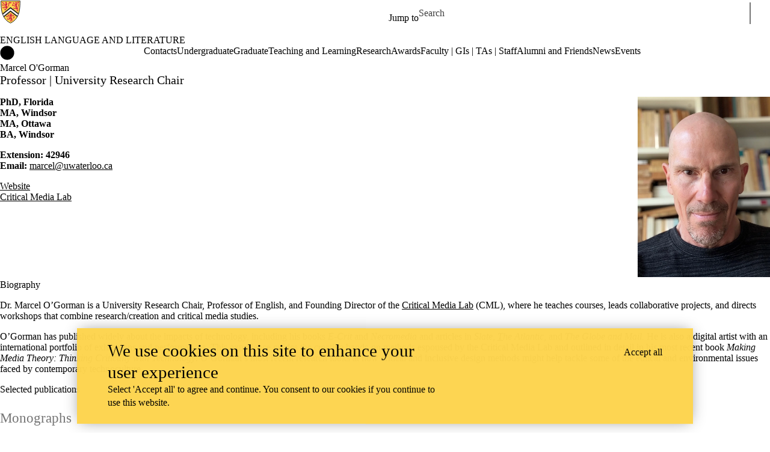

--- FILE ---
content_type: text/html; charset=UTF-8
request_url: https://uwaterloo.ca/english/profiles/marcel-ogorman
body_size: 16644
content:
<!DOCTYPE html>
<html lang="en" dir="ltr" prefix="content: http://purl.org/rss/1.0/modules/content/  dc: http://purl.org/dc/terms/  foaf: http://xmlns.com/foaf/0.1/  og: http://ogp.me/ns#  rdfs: http://www.w3.org/2000/01/rdf-schema#  schema: http://schema.org/  sioc: http://rdfs.org/sioc/ns#  sioct: http://rdfs.org/sioc/types#  skos: http://www.w3.org/2004/02/skos/core#  xsd: http://www.w3.org/2001/XMLSchema# " class="no-js">
<head>
  <meta charset="utf-8" />
<meta name="description" content="PhD, Florida MA, Windsor MA, Ottawa BA, Windsor" />
<link rel="canonical" href="https://uwaterloo.ca/english/profiles/marcel-ogorman" />
<link rel="image_src" href="https://uwaterloo.ca/english/sites/default/files/uploads/images/marcel-o-gorman2.jpeg" />
<meta property="og:url" content="https://uwaterloo.ca/english/profiles/marcel-ogorman" />
<meta property="og:title" content="Marcel O&#039;Gorman | English Language and Literature | University of Waterloo" />
<meta property="og:description" content="PhD, Florida MA, Windsor MA, Ottawa BA, Windsor" />
<meta property="og:image" content="https://uwaterloo.ca/english/sites/default/files/uploads/images/marcel-o-gorman2.jpeg" />
<meta property="og:updated_time" content="2025-08-21T11:19:40-04:00" />
<meta property="og:locale" content="en_CA" />
<meta name="twitter:card" content="summary_large_image" />
<meta name="Generator" content="Drupal 9 (https://www.drupal.org)" />
<meta name="MobileOptimized" content="width" />
<meta name="HandheldFriendly" content="true" />
<meta name="viewport" content="width=device-width, initial-scale=1.0" />
<script async src="https://www.googletagmanager.com/gtag/js?id=G-1SMD8YF9GV"></script>
<script>window.dataLayer = window.dataLayer || [];
function gtag(){dataLayer.push(arguments);}
gtag('js', new Date());
gtag('config', 'G-1SMD8YF9GV', {
  'cookie_domain': 'uwaterloo.ca',
  'cookie_path': '/english/',
  'cookie_expires': 2592000
});</script>
<link rel="icon" href="/english/profiles/uw_base_profile/themes/uw_fdsu_theme_resp/favicon.ico" />
<link rel="alternate" hreflang="en" href="https://uwaterloo.ca/english/profiles/marcel-ogorman" />
<link rel="icon" href="/english/profiles/uw_base_profile/themes/uw_fdsu_theme_resp/icon.svg" type="image/svg+xml" />
<link rel="apple-touch-icon" href="/english/profiles/uw_base_profile/themes/uw_fdsu_theme_resp/apple-touch-icon.png" />
<link rel="manifest" href="data:application/manifest+json,%7B%22icons%22%3A%5B%7B%22src%22%3A%22https%3A%5C%2F%5C%2Fuwaterloo.ca%5C%2Fenglish%5C%2Fprofiles%5C%2Fuw_base_profile%5C%2Fthemes%5C%2Fuw_fdsu_theme_resp%5C%2Ficon-192.png%22%2C%22type%22%3A%22image%5C%2Fpng%22%2C%22sizes%22%3A%22192x192%22%7D%2C%7B%22src%22%3A%22https%3A%5C%2F%5C%2Fuwaterloo.ca%5C%2Fenglish%5C%2Fprofiles%5C%2Fuw_base_profile%5C%2Fthemes%5C%2Fuw_fdsu_theme_resp%5C%2Ficon-512.png%22%2C%22type%22%3A%22image%5C%2Fpng%22%2C%22sizes%22%3A%22512x512%22%7D%5D%7D" />

    <title>Marcel O&#039;Gorman | English Language and Literature | University of Waterloo</title>
    <link rel="preconnect" href="https://fonts.gstatic.com" crossorigin />
    <link rel="preload" as="style" href="https://fonts.googleapis.com/css2?family=Barlow+Condensed:wght@500;700&family=Barlow:wght@400;500;700&display=swap" />
    <link rel="stylesheet" href="https://fonts.googleapis.com/css2?family=Barlow+Condensed:wght@500;700&family=Barlow:wght@400;500;700&display=swap" media="print" onload="this.media='all'" />
    <noscript>
      <link rel="stylesheet" href="https://fonts.googleapis.com/css2?family=Barlow+Condensed:wght@500;700&family=Barlow:wght@400;500;700&display=swap" />
    </noscript>
          <!-- Google Tag Manager -->
      <script>(function(w,d,s,l,i){w[l]=w[l]||[];w[l].push({'gtm.start':
        new Date().getTime(),event:'gtm.js'});var f=d.getElementsByTagName(s)[0],
      j=d.createElement(s),dl=l!='dataLayer'?'&l='+l:'';j.async=true;j.src=
      'https://www.googletagmanager.com/gtm.js?id='+i+dl;f.parentNode.insertBefore(j,f);
    })(window,document,'script','dataLayer','GTM-M9XLVF');</script>
      <!-- End Google Tag Manager -->
          <link rel="stylesheet" media="all" href="/english/sites/default/files/css/css_QKnUvKRsMK51FGnfeJNH41bfyej3dAPDPU9KIWwXP4A.css" />
<link rel="stylesheet" media="all" href="/english/sites/default/files/css/css_B0vgLRQ0DFw6DVtCJyZVTldSn91Z2meHBKcX2XXVcgA.css" />

      
        </head>
<body class="org-art not-layout-page path-node not-front node-page node-page--node-type-uw-ct-profile">
  <!-- Google Tag Manager (noscript) -->
  <noscript>
    <iframe aria-label="Google Tag Manager" src="https://www.googletagmanager.com/ns.html?id=GTM-M9XLVF" height="0" width="0" style="display:none;visibility:hidden"></iframe>
  </noscript>
  <!-- End Google Tag Manager (noscript) -->
<div class="skiplinks">
  <a href="#main" class="skiplinks__link visually-hidden focusable">Skip to main content</a>
</div>

  <div class="dialog-off-canvas-main-canvas" data-off-canvas-main-canvas>
    <div class="uw-site-container">
      


<header class="uw-header uw-header__menu--compressed org-art" role="banner">
    <div class="uw-header__masthead" lang="en">
    <div class="uw-site-logo">
      <a class="uw-site-logo__link" href="https://uwaterloo.ca" title="University of Waterloo Home" aria-label="University of Waterloo Home" rel="home"></a>
  </div>

          



  

<div class="uw-header-menu uw-header-menu__compressed">
    <nav class="uw-horizontal-nav  uw-horizontal-nav--header" aria-label="University of Waterloo navigation">
    <div class="uw-horizontal-nav--wrapper">
              <div class="uw-horizontal-nav--menu">
            
        
      
      <ul class="menu menu--horizontal" >
    
    
      
      
      
                            
      
      
      
      
            
                
                
                    
                      
            
            
      <li class="menu__item  is-active-trail has-submenu" >

        <a class="menu__link is-active-trail menu__link-sub"
                      tabindex="0"
            aria-haspopup="true"
            role="button"
                   >
          <span class="link-text">
                      Jump to
                    </span>
        </a>
                                            <ul class="menu menu__subnav">
    
    
      
      
      
      
      
      
      
      
            
            
            
        
        <li class="menu__item menu__item-parent">

          <a href="#" class="menu__link-parent">

            <span class="link-text">
                              Jump to
                          </span>

          </a>

        </li>
      
      <li class="menu__item" >

        <a class="menu__link"
                      href="https://uwaterloo.ca/admissions/"
                   >
          <span class="link-text">
                      Admissions
                    </span>
        </a>
              </li>

    
      
      
      
      
      
      
      
      
            
            
            
      <li class="menu__item" >

        <a class="menu__link"
                      href="https://uwaterloo.ca/about/"
                   >
          <span class="link-text">
                      About Waterloo
                    </span>
        </a>
              </li>

    
      
      
      
      
      
      
      
      
            
            
            
      <li class="menu__item" >

        <a class="menu__link"
                      href="https://uwaterloo.ca/faculties-academics/"
                   >
          <span class="link-text">
                      Faculties & Academics
                    </span>
        </a>
              </li>

    
      
      
      
      
      
      
      
      
            
            
            
      <li class="menu__item" >

        <a class="menu__link"
                      href="https://uwaterloo.ca/offices-services/"
                   >
          <span class="link-text">
                      Offices & Services
                    </span>
        </a>
              </li>

    
      
      
      
      
      
      
      
      
            
            
            
      <li class="menu__item" >

        <a class="menu__link"
                      href="https://uwaterloo.ca/support/"
                   >
          <span class="link-text">
                      Support Waterloo
                    </span>
        </a>
              </li>

        </ul>
  
                        </li>

        </ul>
  

        </div>
    </div>
</nav>
</div>

    
    


  <div class="uw-header-search">
    <form class="uw-search--form" role="search" data-drupal-selector="uw-search-form" action="/english/profiles/marcel-ogorman" method="post" id="uw-search-form" accept-charset="UTF-8">
  <input class="uw-input uw-input--checkboxform form-checkbox" aria-hidden="true" tabindex="-1" data-drupal-selector="edit-opentray" type="checkbox" id="edit-opentray" name="opentray" value="1" />
<label class="uw-search--checkboxlabel option" data-drupal-selector="edit-opentray" for="edit-opentray"><span class="uw-search--checkboxlabel__labeltext">Open Search Location </span></label><div class="js-form-item form-item js-form-type-textfield form-item-search-input js-form-item-search-input form-no-label">
      <label for="uw-search" class="visually-hidden"><span class="uw-search--labeltext">Search for </span></label>
              <input class="uw-input uw-input--search form-text" data-drupal-selector="uw-search" data-msg-maxlength="&lt;span class=&quot;uw-search--labeltext&quot;&gt;Search for &lt;/span&gt; field has a maximum length of 128." type="text" id="uw-search" name="search-input" value="" size="60" maxlength="128" placeholder="Search" />

      
      </div>
<div class="js-form-item form-item js-form-type-select form-item-search-type js-form-item-search-type form-no-label">
      <label for="uw-select-site" class="visually-hidden">Search Location</label>
              
<select class="form-item__select uw-select--search form-select" data-drupal-selector="uw-select-site" id="uw-select-site" name="search-type"><option value="" selected="selected">On all sites</option><option value="inurl:https://uwaterloo.ca/english/">On this site</option></select>
      
      </div>
<input autocomplete="off" data-drupal-selector="form-scae38bbdh9reudilzqumo4vk0ha3pfczq-gcdlqrhg" type="hidden" name="form_build_id" value="form-scAE38bBdH9rEudiLZqUmo4vk0ha3pfczq-gcDLQRhg" />
<input data-drupal-selector="edit-uw-search-form" type="hidden" name="form_id" value="uw_search_form" />


<div data-drupal-selector="edit-actions" class="form-actions js-form-wrapper form-wrapper" id="edit-actions"><div class="uw-search-button__wrapper"><input value="Search" class="button button--submit button--submit__form js-form-submit form-submit" data-drupal-selector="uw-search-submit" type="submit" id="uw-search-submit" name="op" />
</div></div>


</form>

  </div>
  </div>
  <!-- Branding colour bar. -->
      <div class="uw-colour-bar">
  <div class="uw-colour-bar__wrapper">
    <div class="uw-colour-bar__cbars">
                <div class="uw-colour-bar__cbar org-art-1"></div>
                <div class="uw-colour-bar__cbar org-art-2"></div>
                <div class="uw-colour-bar__cbar org-art-3"></div>
                <div class="uw-colour-bar__cbar org-art-4"></div>
          </div>
  </div>
</div>
  
      <!-- Main header horizontal navigation -->
    <nav class="uw-header__nav" lang="en">
      <div class="uw-header__center">
        <div class="uw-header__site-name">
          <div class="uw-site-name">
  <div class="uw-site-name__wrapper">
    <a class="uw-site-name__link" href="https://uwaterloo.ca/english/" title="English Language and Literature Home" rel="home">
      <div class="uw-site-name__text">English Language and Literature</div>
          </a>
  </div>
</div>

         </div>
                  <button class="uw-navigation-button" aria-controls="uw-header__navigation" aria-expanded="false">
            <span class="uw-navigation-button__text">Menu</span>
            <span class="uw-navigation-button__lines"></span>
          </button>
              </div>
              <div id="uw-header__navigation" class="uw-header__navigation">
            <nav class="uw-horizontal-nav  uw-horizontal-nav--main" aria-label="Site navigation">
    <div class="uw-horizontal-nav--wrapper">
              <div class="uw-horizontal-nav--home">
            <a href="https://uwaterloo.ca/english/" class="uw-site-home__link" title="English Language and Literature Home" rel="home">
              <div class="uw-icon uw-svg uw-svg__home">
                <svg xmlns="http://www.w3.org/2000/svg" width="24" height="24"  viewBox="0 0 24 24">
  <circle class="bg-circle" cx="12" cy="11.9" r="11.6"/>
  <path class="house" d="M15.9,6.6c0-0.2-0.2-0.4-0.4-0.4c0,0,0,0,0,0h-1.1c-0.2,0-0.4,0.2-0.4,0.4c0,0,0,0,0,0v1.1l-1.7-1.6
		c-0.2-0.2-0.5-0.2-0.6,0l-5.8,5.2l0.6,0.8l0.9-0.8V18c0,0.2,0.2,0.4,0.4,0.4c0,0,0,0,0,0h2.9c0.2,0,0.4-0.2,0.4-0.4c0,0,0,0,0,0
		v-3.4h2V18c0,0.2,0.2,0.4,0.4,0.4c0,0,0,0,0,0h2.9c0.2,0,0.4-0.2,0.4-0.4c0,0,0,0,0,0v-6.5l0.9,0.8l0.6-0.8l-2.2-2L15.9,6.6z"/>
</svg>
              </div>
              <span class="off-screen">English Language and Literature Home</span>
            </a>
        </div>
              <div class="uw-horizontal-nav--menu">
            
        
      
      <ul class="menu menu--horizontal" >
    
    
      
      
      
      
      
      
      
      
            
                
                
                    
                      
            
            
      <li class="menu__item  has-submenu" >

        <a class="menu__link menu__link-sub"
                      tabindex="0"
            aria-haspopup="true"
            role="button"
                   >
          <span class="link-text">
                     Contacts
                    </span>
        </a>
                                            <ul class="menu menu__subnav">
    
    
      
      
      
      
      
      
      
      
            
            
            
        
        <li class="menu__item menu__item-parent">

          <a href="/english/contacts" class="menu__link-parent">

            <span class="link-text">
                              Contacts
                          </span>

          </a>

        </li>
      
      <li class="menu__item" >

        <a class="menu__link"
                      href="/english/contacts/faculty-profiles"
                   >
          <span class="link-text">
                     Faculty profiles
                    </span>
        </a>
              </li>

    
      
      
      
      
      
      
      
      
            
            
            
      <li class="menu__item" >

        <a class="menu__link"
                      href="/english/contacts/administrative-staff"
                   >
          <span class="link-text">
                     Administrative staff
                    </span>
        </a>
              </li>

    
      
      
      
      
      
      
      
      
            
            
            
      <li class="menu__item" >

        <a class="menu__link"
                      href="/english/contacts?title=&amp;group%5B72%5D=72"
                   >
          <span class="link-text">
                     Lecturers
                    </span>
        </a>
              </li>

    
      
      
      
      
      
      
      
      
            
            
            
      <li class="menu__item" >

        <a class="menu__link"
                      href="/english/contacts?title=&amp;group%5B74%5D=74"
                   >
          <span class="link-text">
                     Cross appointed faculty
                    </span>
        </a>
              </li>

    
      
      
      
      
      
      
      
      
            
            
            
      <li class="menu__item" >

        <a class="menu__link"
                      href="/english/contacts?title=&amp;group%5B75%5D=75"
                   >
          <span class="link-text">
                     Adjunct faculty
                    </span>
        </a>
              </li>

    
      
      
      
      
      
      
      
      
            
            
            
      <li class="menu__item" >

        <a class="menu__link"
                      href="/english/contacts/postdoctoral-fellows"
                   >
          <span class="link-text">
                     Postdoctoral Fellows
                    </span>
        </a>
              </li>

    
      
      
      
      
      
      
      
      
            
            
            
      <li class="menu__item" >

        <a class="menu__link"
                      href="/english/about/people/phd-students"
                   >
          <span class="link-text">
                     PhD students
                    </span>
        </a>
              </li>

    
      
      
      
      
      
      
      
      
            
            
            
      <li class="menu__item" >

        <a class="menu__link"
                      href="/english/about/people/masters-students"
                   >
          <span class="link-text">
                     MA students
                    </span>
        </a>
              </li>

    
      
      
      
      
      
      
      
      
            
            
            
      <li class="menu__item" >

        <a class="menu__link"
                      href="/english/contacts/advisory-council"
                   >
          <span class="link-text">
                     Advisory council
                    </span>
        </a>
              </li>

        </ul>
  
                        </li>

    
      
      
      
      
      
      
      
      
            
                
                
                    
                      
            
            
      <li class="menu__item  has-submenu" >

        <a class="menu__link menu__link-sub"
                      tabindex="0"
            aria-haspopup="true"
            role="button"
                   >
          <span class="link-text">
                     Undergraduate
                    </span>
        </a>
                                            <ul class="menu menu__subnav">
    
    
      
      
      
      
      
      
      
      
            
            
            
        
        <li class="menu__item menu__item-parent">

          <a href="/english/undergraduate-studies" class="menu__link-parent">

            <span class="link-text">
                              Undergraduate
                          </span>

          </a>

        </li>
      
      <li class="menu__item" >

        <a class="menu__link"
                      href="/english/considering-undergrad"
                   >
          <span class="link-text">
                     Considering UWaterloo English?
                    </span>
        </a>
              </li>

    
      
      
      
      
      
      
      
      
            
                
                                                
            
            
      <li class="menu__item  has-submenu sub-1" >

        <a class="menu__link"
                      href="/english/programs-undergrad"
                   >
          <span class="link-text">
                     Programs
                    </span>
        </a>
                                            <ul class="menu menu__subnav">
    
    
      
      
      
      
      
      
      
      
            
            
            
      <li class="menu__item" >

        <a class="menu__link"
                      href="/english/honours-literature"
                   >
          <span class="link-text">
                     Literature
                    </span>
        </a>
              </li>

    
      
      
      
      
      
      
      
      
            
            
            
      <li class="menu__item" >

        <a class="menu__link"
                      href="/english/rhetoric-media-and-professional-communication"
                   >
          <span class="link-text">
                     Rhetoric, Media, and Professional Communication
                    </span>
        </a>
              </li>

    
      
      
      
      
      
      
      
      
            
            
            
      <li class="menu__item" >

        <a class="menu__link"
                      href="/english/honours-literature-and-rhetoric"
                   >
          <span class="link-text">
                     Literature and Rhetoric
                    </span>
        </a>
              </li>

    
      
      
      
      
      
      
      
      
            
            
            
      <li class="menu__item" >

        <a class="menu__link"
                      href="/english/programs-undergrad/creative-and-professional-writing"
                   >
          <span class="link-text">
                     Creative and Professional Writing
                    </span>
        </a>
              </li>

    
      
      
      
      
      
      
      
      
            
            
            
      <li class="menu__item" >

        <a class="menu__link"
                      href="/english/programs-undergrad/three-year-general-english-degree"
                   >
          <span class="link-text">
                     Three-Year General English Degree
                    </span>
        </a>
              </li>

    
      
      
      
      
      
      
      
      
            
            
            
      <li class="menu__item" >

        <a class="menu__link"
                      href="/english/minors"
                   >
          <span class="link-text">
                     Minors
                    </span>
        </a>
              </li>

    
      
      
      
      
      
      
      
      
            
            
            
      <li class="menu__item" >

        <a class="menu__link"
                      href="/english/programs-undergrad/specializations"
                   >
          <span class="link-text">
                     Specializations
                    </span>
        </a>
              </li>

    
      
      
      
      
      
      
      
      
            
            
            
      <li class="menu__item" >

        <a class="menu__link"
                      href="/english/co-op-undergrad"
                   >
          <span class="link-text">
                     English Co-op
                    </span>
        </a>
              </li>

        </ul>
  
                        </li>

    
      
      
      
      
      
      
      
      
            
                
                                                
            
            
      <li class="menu__item  has-submenu sub-1" >

        <a class="menu__link"
                      href="/english/english-course-list"
                   >
          <span class="link-text">
                     Courses
                    </span>
        </a>
                                            <ul class="menu menu__subnav">
    
    
      
      
      
      
      
      
      
      
            
            
            
      <li class="menu__item" >

        <a class="menu__link"
                      href="/english/undergrad-this-years-courses"
                   >
          <span class="link-text">
                     This Year&#039;s Courses
                    </span>
        </a>
              </li>

    
      
      
      
      
      
      
      
      
            
            
            
      <li class="menu__item" >

        <a class="menu__link"
                      href="/english/english-course-list/course-waiting-list"
                   >
          <span class="link-text">
                     Course waiting list
                    </span>
        </a>
              </li>

    
      
      
      
      
      
      
      
      
            
            
            
      <li class="menu__item" >

        <a class="menu__link"
                      href="/english/english-course-list/english-syllabus-archive-login"
                   >
          <span class="link-text">
                     English Syllabus Archive
                    </span>
        </a>
              </li>

        </ul>
  
                        </li>

    
      
      
      
      
      
      
      
      
            
            
            
      <li class="menu__item" >

        <a class="menu__link"
                      href="/english/community-undergrad"
                   >
          <span class="link-text">
                     Community
                    </span>
        </a>
              </li>

    
      
      
      
      
      
      
      
      
            
            
            
      <li class="menu__item" >

        <a class="menu__link"
                      href="/english/careers-undergrad"
                   >
          <span class="link-text">
                     Careers
                    </span>
        </a>
              </li>

    
      
      
      
      
      
      
      
      
            
            
            
      <li class="menu__item" >

        <a class="menu__link"
                      href="/english/opportunities-undergrad"
                   >
          <span class="link-text">
                     Opportunities
                    </span>
        </a>
              </li>

    
      
      
      
      
      
      
      
      
            
            
            
      <li class="menu__item" >

        <a class="menu__link"
                      href="/english/undergraduate-studies/undergraduate-administration"
                   >
          <span class="link-text">
                     Administration
                    </span>
        </a>
              </li>

    
      
      
      
      
      
      
      
      
            
            
            
      <li class="menu__item" >

        <a class="menu__link"
                      href="/english/faq-undergrad"
                   >
          <span class="link-text">
                     FAQ
                    </span>
        </a>
              </li>

    
      
      
      
      
      
      
      
      
            
            
            
      <li class="menu__item" >

        <a class="menu__link"
                      href="/english/undergraduate-studies/university-waterloo-english-society"
                   >
          <span class="link-text">
                     UW English Society
                    </span>
        </a>
              </li>

        </ul>
  
                        </li>

    
      
      
      
      
      
      
      
      
            
                
                
                    
                      
            
            
      <li class="menu__item  has-submenu" >

        <a class="menu__link menu__link-sub"
                      tabindex="0"
            aria-haspopup="true"
            role="button"
                   >
          <span class="link-text">
                     Graduate
                    </span>
        </a>
                                            <ul class="menu menu__subnav">
    
    
      
      
      
      
      
      
      
      
            
            
            
        
        <li class="menu__item menu__item-parent">

          <a href="/english/graduate-studies" class="menu__link-parent">

            <span class="link-text">
                              Graduate
                          </span>

          </a>

        </li>
      
      <li class="menu__item" >

        <a class="menu__link"
                      href="/english/considering-grad"
                   >
          <span class="link-text">
                     Considering UWaterloo English?
                    </span>
        </a>
              </li>

    
      
      
      
      
      
      
      
      
            
                
                                                
            
            
      <li class="menu__item  has-submenu sub-1" >

        <a class="menu__link"
                      href="/english/programs-grad"
                   >
          <span class="link-text">
                     Programs
                    </span>
        </a>
                                            <ul class="menu menu__subnav">
    
    
      
      
      
      
      
      
      
      
            
            
            
      <li class="menu__item" >

        <a class="menu__link"
                      href="/english/programs-grad/ma-literary-studies"
                   >
          <span class="link-text">
                     MA LIT
                    </span>
        </a>
              </li>

    
      
      
      
      
      
      
      
      
            
            
            
      <li class="menu__item" >

        <a class="menu__link"
                      href="/english/programs-grad/ma-rhetoric-and-communication-design"
                   >
          <span class="link-text">
                     MA RCD
                    </span>
        </a>
              </li>

    
      
      
      
      
      
      
      
      
            
            
            
      <li class="menu__item" >

        <a class="menu__link"
                      href="/english/programs-grad/ma-critical-media-studies"
                   >
          <span class="link-text">
                     MA CMS
                    </span>
        </a>
              </li>

    
      
      
      
      
      
      
      
      
            
            
            
      <li class="menu__item" >

        <a class="menu__link"
                      href="/english/programs-grad/phd-english"
                   >
          <span class="link-text">
                     PhD
                    </span>
        </a>
              </li>

    
      
      
      
      
      
      
      
      
            
            
            
      <li class="menu__item" >

        <a class="menu__link"
                      href="/english/co-op-grad"
                   >
          <span class="link-text">
                     Co-op
                    </span>
        </a>
              </li>

        </ul>
  
                        </li>

    
      
      
      
      
      
      
      
      
            
            
            
      <li class="menu__item" >

        <a class="menu__link"
                      href="/english/courses-grad"
                   >
          <span class="link-text">
                     Courses
                    </span>
        </a>
              </li>

    
      
      
      
      
      
      
      
      
            
            
            
      <li class="menu__item" >

        <a class="menu__link"
                      href="/english/community-grad"
                   >
          <span class="link-text">
                     Community
                    </span>
        </a>
              </li>

    
      
      
      
      
      
      
      
      
            
            
            
      <li class="menu__item" >

        <a class="menu__link"
                      href="/english/admin-grad"
                   >
          <span class="link-text">
                     Administration
                    </span>
        </a>
              </li>

    
      
      
      
      
      
      
      
      
            
            
            
      <li class="menu__item" >

        <a class="menu__link"
                      href="/english/graduate-studies/opportunities"
                   >
          <span class="link-text">
                     Opportunities
                    </span>
        </a>
              </li>

    
      
      
      
      
      
      
      
      
            
            
            
      <li class="menu__item" >

        <a class="menu__link"
                      href="/english/teaching-grad"
                   >
          <span class="link-text">
                     Teaching
                    </span>
        </a>
              </li>

    
      
      
      
      
      
      
      
      
            
            
            
      <li class="menu__item" >

        <a class="menu__link"
                      href="/english/our-phd-graduates"
                   >
          <span class="link-text">
                     Our PhD graduates
                    </span>
        </a>
              </li>

    
      
      
      
      
      
      
      
      
            
            
            
      <li class="menu__item" >

        <a class="menu__link"
                      href="/english/graduate-studies/career-outcomes-english-ma-graduates"
                   >
          <span class="link-text">
                     MA career outcomes
                    </span>
        </a>
              </li>

    
      
      
      
      
      
      
      
      
            
            
            
      <li class="menu__item" >

        <a class="menu__link"
                      href="/english/faq-grad-general"
                   >
          <span class="link-text">
                     FAQ
                    </span>
        </a>
              </li>

    
      
      
      
      
      
      
      
      
            
            
            
      <li class="menu__item" >

        <a class="menu__link"
                      href="/english/events/english-graduate-orientation-2025"
                   >
          <span class="link-text">
                     English Graduate Orientation 2025
                    </span>
        </a>
              </li>

        </ul>
  
                        </li>

    
      
      
      
      
      
      
      
      
            
                
                
                    
                      
            
            
      <li class="menu__item  has-submenu" >

        <a class="menu__link menu__link-sub"
                      tabindex="0"
            aria-haspopup="true"
            role="button"
                   >
          <span class="link-text">
                     Teaching and Learning
                    </span>
        </a>
                                            <ul class="menu menu__subnav">
    
    
      
      
      
      
      
      
      
      
            
            
            
        
        <li class="menu__item menu__item-parent">

          <a href="/english/teaching-and-learning" class="menu__link-parent">

            <span class="link-text">
                              Teaching and Learning
                          </span>

          </a>

        </li>
      
      <li class="menu__item" >

        <a class="menu__link"
                      href="/english/teaching-and-learning/english-and-ai"
                   >
          <span class="link-text">
                     English and AI
                    </span>
        </a>
              </li>

        </ul>
  
                        </li>

    
      
      
      
      
      
      
      
      
            
                
                
                    
                      
            
            
      <li class="menu__item  has-submenu" >

        <a class="menu__link menu__link-sub"
                      tabindex="0"
            aria-haspopup="true"
            role="button"
                   >
          <span class="link-text">
                     Research
                    </span>
        </a>
                                            <ul class="menu menu__subnav">
    
    
      
      
      
      
      
      
      
      
            
            
            
        
        <li class="menu__item menu__item-parent">

          <a href="/english/research" class="menu__link-parent">

            <span class="link-text">
                              Research
                          </span>

          </a>

        </li>
      
      <li class="menu__item" >

        <a class="menu__link"
                      href="/english/research/research-expertise"
                   >
          <span class="link-text">
                     Areas of expertise
                    </span>
        </a>
              </li>

    
      
      
      
      
      
      
      
      
            
            
            
      <li class="menu__item" >

        <a class="menu__link"
                      href="/english/research/labs-and-institutes"
                   >
          <span class="link-text">
                     Labs and institutes
                    </span>
        </a>
              </li>

    
      
      
      
      
      
      
      
      
            
            
            
      <li class="menu__item" >

        <a class="menu__link"
                      href="/english/research/featured-research-projects"
                   >
          <span class="link-text">
                     Featured projects
                    </span>
        </a>
              </li>

    
      
      
      
      
      
      
      
      
            
            
            
      <li class="menu__item" >

        <a class="menu__link"
                      href="/english/research/congress-and-conference-participants"
                   >
          <span class="link-text">
                     Congress and Conference Participants
                    </span>
        </a>
              </li>

        </ul>
  
                        </li>

    
      
      
      
      
      
      
      
      
            
                
                
                    
                      
            
            
      <li class="menu__item  has-submenu" >

        <a class="menu__link menu__link-sub"
                      tabindex="0"
            aria-haspopup="true"
            role="button"
                   >
          <span class="link-text">
                     Awards
                    </span>
        </a>
                                            <ul class="menu menu__subnav">
    
    
      
      
      
      
      
      
      
      
            
            
            
        
        <li class="menu__item menu__item-parent">

          <a href="/english/awards" class="menu__link-parent">

            <span class="link-text">
                              Awards
                          </span>

          </a>

        </li>
      
      <li class="menu__item" >

        <a class="menu__link"
                      href="/english/awards/english-undergraduate-awards"
                   >
          <span class="link-text">
                     Undergraduate awards
                    </span>
        </a>
              </li>

    
      
      
      
      
      
      
      
      
            
            
            
      <li class="menu__item" >

        <a class="menu__link"
                      href="/english/awards/english-graduate-awards"
                   >
          <span class="link-text">
                     Graduate awards
                    </span>
        </a>
              </li>

    
      
      
      
      
      
      
      
      
            
                
                                                
            
            
      <li class="menu__item  has-submenu sub-1" >

        <a class="menu__link"
                      href="/english/awards/writing-colour"
                   >
          <span class="link-text">
                     Writing in Colour
                    </span>
        </a>
                                            <ul class="menu menu__subnav">
    
    
      
      
      
      
      
      
      
      
            
            
            
      <li class="menu__item" >

        <a class="menu__link"
                      href="/english/awards/writing-colour/writing-colour-submission"
                   >
          <span class="link-text">
                     Writing in Colour Submission Instructions
                    </span>
        </a>
              </li>

        </ul>
  
                        </li>

    
      
      
      
      
      
      
      
      
            
                
                                                
            
            
      <li class="menu__item  has-submenu sub-1" >

        <a class="menu__link"
                      href="/english/awards/awards-guidelines-and-submissions"
                   >
          <span class="link-text">
                     Awards guidelines and submissions
                    </span>
        </a>
                                            <ul class="menu menu__subnav">
    
    
      
      
      
      
      
      
      
      
            
            
            
      <li class="menu__item" >

        <a class="menu__link"
                      href="/english/awards/awards-guidelines-and-submissions/awards-submitted-faculty"
                   >
          <span class="link-text">
                     Awards submitted by faculty
                    </span>
        </a>
              </li>

    
      
      
      
      
      
      
      
      
            
            
            
      <li class="menu__item" >

        <a class="menu__link"
                      href="/english/awards/awards-guidelines-and-submissions/awards-submitted-graduate-students"
                   >
          <span class="link-text">
                     Awards submitted by graduate students
                    </span>
        </a>
              </li>

    
      
      
      
      
      
      
      
      
            
            
            
      <li class="menu__item" >

        <a class="menu__link"
                      href="/english/awards/awards-guidelines-and-submissions/awards-submitted-undergraduate-students"
                   >
          <span class="link-text">
                     Awards submitted by undergraduate students
                    </span>
        </a>
              </li>

        </ul>
  
                        </li>

    
      
      
      
      
      
      
      
      
            
                
                                                
            
            
      <li class="menu__item  has-submenu sub-1" >

        <a class="menu__link"
                      href="/english/awards/award-winners"
                   >
          <span class="link-text">
                     Award winners
                    </span>
        </a>
                                            <ul class="menu menu__subnav">
    
    
      
      
      
      
      
      
      
      
            
            
            
      <li class="menu__item" >

        <a class="menu__link"
                      href="/english/awards/award-winners/past-recipients"
                   >
          <span class="link-text">
                     Past Award Winners
                    </span>
        </a>
              </li>

    
      
      
      
      
      
      
      
      
            
            
            
      <li class="menu__item" >

        <a class="menu__link"
                      href="/english/awards/award-winners/outstanding-course-performance-award"
                   >
          <span class="link-text">
                     Outstanding Course Performance Award
                    </span>
        </a>
              </li>

        </ul>
  
                        </li>

    
      
      
      
      
      
      
      
      
            
            
            
      <li class="menu__item" >

        <a class="menu__link"
                      href="/english/awards/frequently-asked-questions"
                   >
          <span class="link-text">
                     Frequently Asked Questions
                    </span>
        </a>
              </li>

        </ul>
  
                        </li>

    
      
      
      
      
      
      
      
      
            
                
                
                    
                      
            
            
      <li class="menu__item  has-submenu" >

        <a class="menu__link menu__link-sub"
                      tabindex="0"
            aria-haspopup="true"
            role="button"
                   >
          <span class="link-text">
                     Faculty | GIs | TAs | Staff
                    </span>
        </a>
                                            <ul class="menu menu__subnav">
    
    
      
      
      
      
      
      
      
      
            
            
            
        
        <li class="menu__item menu__item-parent">

          <a href="/english/faculty-staff" class="menu__link-parent">

            <span class="link-text">
                              Faculty | GIs | TAs | Staff
                          </span>

          </a>

        </li>
      
      <li class="menu__item" >

        <a class="menu__link"
                      href="/english/faculty-staff/english-teaching-portal"
                   >
          <span class="link-text">
                     Teaching portal
                    </span>
        </a>
              </li>

    
      
      
      
      
      
      
      
      
            
            
            
      <li class="menu__item" >

        <a class="menu__link"
                      href="/english/faculty-staff/general-teaching-resources"
                   >
          <span class="link-text">
                     General Teaching Resources
                    </span>
        </a>
              </li>

    
      
      
      
      
      
      
      
      
            
            
            
      <li class="menu__item" >

        <a class="menu__link"
                      href="/english/faculty-staff/supervisors"
                   >
          <span class="link-text">
                     Resources for Supervisors
                    </span>
        </a>
              </li>

    
      
      
      
      
      
      
      
      
            
            
            
      <li class="menu__item" >

        <a class="menu__link"
                      href="/english/faculty-staff/comprehensive-exam"
                   >
          <span class="link-text">
                     Comprehensive Exam
                    </span>
        </a>
              </li>

    
      
      
      
      
      
      
      
      
            
                
                                                
            
            
      <li class="menu__item  has-submenu sub-1" >

        <a class="menu__link"
                      href="/english/faculty-staff/forms"
                   >
          <span class="link-text">
                     Teaching and RA-related forms
                    </span>
        </a>
                                            <ul class="menu menu__subnav">
    
    
      
      
      
      
      
      
      
      
            
            
            
      <li class="menu__item" >

        <a class="menu__link"
                      href="/english/faculty-staff/forms/english-faculty-future-course-preferences"
                   >
          <span class="link-text">
                     Faculty Future Course Preferences
                    </span>
        </a>
              </li>

    
      
      
      
      
      
      
      
      
            
            
            
      <li class="menu__item" >

        <a class="menu__link"
                      href="/english/faculty-staff/forms/english-department-course-scheduling-constraints"
                   >
          <span class="link-text">
                     Faculty Course Scheduling Constraints Form
                    </span>
        </a>
              </li>

    
      
      
      
      
      
      
      
      
            
            
            
      <li class="menu__item" >

        <a class="menu__link"
                      href="/english/faculty-staff/forms/graduate-research-assistant-payment-form"
                   >
          <span class="link-text">
                     Graduate Research Assistant payment form
                    </span>
        </a>
              </li>

    
      
      
      
      
      
      
      
      
            
            
            
      <li class="menu__item" >

        <a class="menu__link"
                      href="/english/faculty-staff/forms/english-teaching-resource-assessment"
                   >
          <span class="link-text">
                     English Teaching Resource Assessment
                    </span>
        </a>
              </li>

        </ul>
  
                        </li>

        </ul>
  
                        </li>

    
      
      
      
      
      
      
      
      
            
                
                
                    
                      
            
            
      <li class="menu__item  has-submenu" >

        <a class="menu__link menu__link-sub"
                      tabindex="0"
            aria-haspopup="true"
            role="button"
                   >
          <span class="link-text">
                     Alumni and Friends
                    </span>
        </a>
                                            <ul class="menu menu__subnav">
    
    
      
      
      
      
      
      
      
      
            
            
            
        
        <li class="menu__item menu__item-parent">

          <a href="/english/alumni-and-friends" class="menu__link-parent">

            <span class="link-text">
                              Alumni and Friends
                          </span>

          </a>

        </li>
      
      <li class="menu__item" >

        <a class="menu__link"
                      href="/english/english-department-news"
                   >
          <span class="link-text">
                     Department News
                    </span>
        </a>
              </li>

    
      
      
      
      
      
      
      
      
            
                
                                                
            
            
      <li class="menu__item  has-submenu sub-1" >

        <a class="menu__link"
                      href="/english/alumni-and-friends/get-involved"
                   >
          <span class="link-text">
                     Get Involved
                    </span>
        </a>
                                            <ul class="menu menu__subnav">
    
    
      
      
      
      
      
      
      
      
            
            
            
      <li class="menu__item" >

        <a class="menu__link"
                      href="/english/alumni-and-friends/get-involved/make-gift"
                   >
          <span class="link-text">
                     Make a Gift
                    </span>
        </a>
              </li>

        </ul>
  
                        </li>

    
      
      
      
      
      
      
      
      
            
                
                                                
            
            
      <li class="menu__item  has-submenu sub-1" >

        <a class="menu__link"
                      href="/english/alumni-and-friends/alumni-profiles"
                   >
          <span class="link-text">
                     Alumni Profiles
                    </span>
        </a>
                                            <ul class="menu menu__subnav">
    
    
      
      
      
      
      
      
      
      
            
            
            
      <li class="menu__item" >

        <a class="menu__link"
                      href="/english/alumni-and-friends/alumni-profiles/share-your-story"
                   >
          <span class="link-text">
                     Share Your Story
                    </span>
        </a>
              </li>

        </ul>
  
                        </li>

    
      
      
      
      
      
      
      
      
            
            
            
      <li class="menu__item" >

        <a class="menu__link"
                      href="/english/alumni-and-friends/awardsopportunities-alumni"
                   >
          <span class="link-text">
                     Awards - Opportunities
                    </span>
        </a>
              </li>

        </ul>
  
                        </li>

    
      
      
      
      
      
      
      
      
            
            
            
      <li class="menu__item" >

        <a class="menu__link"
                      href="/english/news"
                   >
          <span class="link-text">
                     News
                    </span>
        </a>
              </li>

    
      
      
      
      
      
      
      
      
            
            
            
      <li class="menu__item" >

        <a class="menu__link"
                      href="/english/events"
                   >
          <span class="link-text">
                     Events
                    </span>
        </a>
              </li>

        </ul>
  

        </div>
    </div>
</nav>

                  </div>
          </nav>
  </header>

    
    
  
          
  
      
  
      <div class="uw-highlighted">
  <div class="uw-highlighted__content">
        <div data-drupal-messages-fallback class="hidden"></div>

    </div>
</div>

    
  
      
    
<main id="main" class="uw-main" role="main" tabindex="-1">
      
  <div id="block-pagetitle" class="block block-core block-page-title-block">
        
        
          
  <h1 class="page-title"><span class="field field--name-title field--type-string field--label-hidden">Marcel O&#039;Gorman</span>
</h1>


      </div>





  
  
<div  role="article" about="/english/profiles/marcel-ogorman" class="node node--type-uw-ct-profile node--view-mode-full uw-node">
  <div class="uw-node__grid">
    <article class="uw-node__node">
          <div class="node__content">
        

<div class="uw-node__without-media">
  <article  class="card  card__node  card__node--profile">

  
  
      <div class="card__header uw-node__without-media">
  
  
  
      <div class="card__position">
  Professor | University Research Chair
</div>
  
  
  
  
  
  
  
  
</div>
  
      <div class="card__body">
      
              <div class="card__content">


  



<section
                     class="uw-section-spacing--default uw-section-separator--none uw-column-separator--none layout layout--uw-1-col uw-contained-width"
  >

  
    
    
    <div
               class="layout__region layout__region--first"
          >

              

  <div class="uw-text-align--left block block-layout-builder block-inline-blockuw-cbl-copy-text">
        
        
          <div class="uw-copy-text">
  <div class="uw-copy-text__wrapper ">
    

  
          
<div class="uw-media  media media--type-uw-mt-image  media--view-mode-uw-vm-standard-image align-right" data-height="" data-width="220">
          <img src="/english/sites/default/files/uploads/images/marcel-o-gorman2.jpeg" width="220" height="299.74358974359" alt="Marcel O'Gorman" loading="lazy" typeof="foaf:Image" /></div>
<p><strong>PhD, Florida<br />
MA, Windsor</strong><br /><strong>MA, Ottawa</strong><br /><strong>BA, Windsor</strong></p>

<p><strong>Extension: 42946<br />
Email:</strong> <a href="mailto:marcel@uwaterloo.ca"> marcel@uwaterloo.ca</a></p>

<p><a href="http://www.artsweb.uwaterloo.ca/%7Emarcel/">Website</a><br /><a href="http://criticalmedia.uwaterloo.ca/crimelab/">Critical Media Lab</a></p>

<h2>Biography</h2>

<p><span><span><span>Dr. Marcel O’Gorman is a University Research Chair, Professor of English, and Founding Director of the <a href="http://criticalmedia.uwaterloo.ca/">Critical Media Lab</a> (CML), where he teaches courses, leads collaborative projects, and directs workshops that combine research/creation and critical media studies. </span></span></span></p>

<p><span><span><span>O’Gorman has published widely about the impacts of technology, including his books <em>E-Crit</em> and <em>Necromedia</em> and articles in <em>Slate</em>, <a href="https://www.theatlantic.com/technology/archive/2018/02/the-case-for-locking-up-your-smartphone/552215/"><em>T</em></a><em>he Atlantic</em>, and <em>The Globe and Mail. </em>He is also a digital artist with an international portfolio of exhibitions and performances. This experience guides the creative hands-on methods espoused by the Critical Media Lab and outlined in detail in his most recent book <em>Making Media Theory: Thinking Critically with Technology</em>. O’Gorman’s most recent research looks at how critical and inclusive design methods might help tackle some of the ethical and environmental issues faced by contemporary technoculture. </span></span></span></p>

<h2>Selected publications</h2>

<p class="highlight">Monographs</p>

<p><span><span><span><a href="https://www.bloomsbury.com/ca/making-media-theory-9781501358623/"><em>Making Media Theory: Thinking Critically with Technology</em></a>. New York: Bloomsbury, 2020.</span></span></span></p>

<p><span><span><span><a href="https://www.upress.umn.edu/9780816695713/necromedia/"><em>Necromedia</em></a>. University of Minnesota Press (Posthumanities Series), 2015.</span></span></span></p>

<p><span><span><span><a href="https://utppublishing.com/doi/book/10.3138/9780802095442"><em>E-Crit: Digital Media, Critical Theory and the Humanities.</em></a> University of Toronto Press, 2005.</span></span></span></p>

<p class="highlight"><span><span><span>Recent Articles (academic and popular press)</span></span></span></p>

<p><span><span><span><a href="https://medium.com/@marcelogorman/adopt-or-adapt-the-ai-ultimatum-cfc56ad9f7bf">"Adopt or Adapt: The AI Ultimatum,"</a> <em>The Globe and Mail</em>. May 10, 2025.</span></span></span></p>

<p><span><span><span><span>“Sociotechnical Context Mapping for Responsible Innovation Pedagogy and Ethical Design,” with Heather Love, Chris Rogers, Rebecca Sherlock, Sarah Casey. <em>IEEE Ethics</em>, May 2025.</span></span></span></span></p>

<p><span><span><span><a href="https://www.tandfonline.com/doi/full/10.1080/23299460.2024.2318823">“Fostering Responsible Innovation with Critical Design methods,”</a> with Alexi Orchard. <em>Journal of Responsible Innovation</em>, February 16, 2023. </span></span></span></p>

<p><span><span><span><a href="https://medium.com/@marcelogorman/all-the-birds-i-have-not-seen-paying-attention-to-biodiversity-apps-5c55ee508b57">“Paying Attention to Biodiversity Apps,” </a><em>The Globe and Mail.</em> June 22, 2024.</span></span></span></p>

<p><span><span><span><a href="https://journalcontent.mediatheoryjournal.org/index.php/mt/article/view/812">“Revisiting the Pharmakon: Why Media Theory Needs Queer Theory.”</a> <em>Media Theory</em>, December 19, 2022.</span></span></span></p>

<p class="highlight"><span><span><span>Recent Art, Design, Curation </span></span></span></p>

<p><span><span><span><a href="https://criticalmedia.uwaterloo.ca/birds/nestcraft/">“Nestcraft,”</a> Canadian Clay &amp; Glass Gallery, 2025</span></span></span></p>

<p><span><span><span><a href="https://marcelogorman.net/portfolio/liminowlity/">“Liminowlity,”</a> Stauffer Gallery, Arizona State University, 2023</span></span></span></p>

<p><span><span><span>See additional work at: <a href="http://marcelogorman.net/">http://marcelogorman.net</a>.</span></span></span></p>

<h2>Fellowships &amp; Awards</h2>

<ul><li>2018 - SSHRC Connection Grant: “Conference of the Society for Literature, Science and the Arts"</li>
	<li>2017 - University Research Chair</li>
	<li>2016 - SSHRC Insight Grant: “Digital Abstinence: The Art, Philosophy, and Politics of Unplugging"</li>
	<li>2016 - Canada Foundation for Innovation Grant: "Critical Prototyping Suite"</li>
	<li>2010 - SSHRC Research/Creation Grant: “The Techno-Pharmakon"</li>
	<li>2009 - SSHRC Standard Research Grant: “Necromedia"</li>
	<li>2008 - Canada Foundation for Innovation Grant, 2008 "Visualization and Biotelematics Environment"</li>
</ul><h2>Current research</h2>

<p>While my research may be thematically driven it always moves across disciplines. For example, my current project on “Digital Abstinence” involves designing digital art installations and performances, interviewing Old Order Mennonites, shaping device usage policies at school boards, and conducting research on “mind wandering” with a Cognitive Psychology lab. This means that any given time I am working on several projects with a number of collaborators from diverse disciplines and communities. My future research plans include a more intense focus on “digital rituals,” which ranges from behaviours learned from persuasive interfaces to algorithmic rituals that determine who or what is in control of an individual’s data. This research stems from my interest in how embodiment intersects with automation. I will also continue to work on the Tech for Good initiative with Communitech and Deloitte, developing workshops, tools, and policies to help tech companies integrate ethics more carefully into their organizations.</p>

<h2><span>Areas of graduate supervision</span></h2>

<ul><li><span><span><span><span>Critical Media Studies</span></span></span></span></li>
	<li><span><span><span><span>Philosophy of Technology</span></span></span></span></li>
	<li><span><span><span><span>Research/Creation Methods</span></span></span></span></li>
	<li><span><span><span><span>Digital Art and Design</span></span></span></span></li>
	<li><span><span><span><span>Science and Technology Studies</span></span></span></span></li>
	<li><span><span><span><span>Environmental Humanities</span></span></span></span></li>
	<li><span><span><span><span>Queer Theory</span></span></span></span></li>
	<li><span><span><span><span>New Materialism and Posthumanism</span></span></span></span></li>
	<li><span><span><span><span>Animal and “more-than-human” studies</span></span></span></span></li>
</ul>
  </div>
</div>

      </div>

          </div>

    
  
</section>

</div>
          </div>
  
  
        
      <div class="card__tags">
  <ul class="tag-list ">
          <li class="tag-list__item ">
      <a href="https://uwaterloo.ca/english/profiles?type[50]=50" class="tag  " rel="tag">Faculty</a>    </li>
  </ul>
</div>
        
</article>
</div>
    </div>
      </article>
      </div>
</div>

  
  
</main>

    
  
      
    
<footer class="uw-footer" role="contentinfo">
  <div class="uw-site-footer__block">
        

  <div id="block-uw-fdsu-theme-resp-uw-block-site-footer" class="block block-uw-ct-site-footer block-uw-block-site-footer">
        
        
            <div class="uw-site-footer">
  <h2 class="visually-hidden">Information about English Language and Literature </h2>
  <div class="uw-site-footer__wrapper">
        <div class="uw-site-footer__logo">
      <a href="https://uwaterloo.ca/english/">
        <img src="https://uwaterloo.ca/brand/sites/ca.brand/files/uwaterloo_eng_lang_lit_logo_horiz_rev_rgb.png" alt="Department of English Language Literature" />
      </a>
    </div>
    
        <div class="uw-site-footer__social-media">
      <div class="uw-social-media">
  <ul class="social-media-list ">
                  <li class="social-media-list-item">
          

      <a    href="https://www.twitter.com/uw_english" class="uw-icon-link icon--button icon--social" >
    

<div class="uw-icon">
    <svg xmlns="http://www.w3.org/2000/svg" width="32" height="32" viewBox="0 0 32 32">
  <title>X (formerly Twitter)</title>
  <path d="M18.4,14.6L26,5.8h-1.8l-6.6,7.6l-5.2-7.6H6.3l8,11.6l-8,9.2H8l7-8.1l5.5,8.1h6.1L18.4,14.6L18.4,14.6z M15.9,17.5l-0.8-1.1
	L8.7,7.2h2.8l5.2,7.4l0.8,1.1l6.8,9.7h-2.8L15.9,17.5L15.9,17.5z"/>
</svg>

</div>
      <span   class="off-screen" >
                      X (formerly Twitter)
          </span>
  
      </a>
  
        </li>
              <li class="social-media-list-item">
          

      <a    href="https://www.facebook.com/waterlooenglish" class="uw-icon-link icon--button icon--social" >
    

<div class="uw-icon">
    <svg xmlns="http://www.w3.org/2000/svg" width="40" height="30"  viewBox="0 0 40 30">
  <title>Facebook</title>
  <path d="M26.4,16l0.6-4.9h-4.9v-3c0-1.4,0.4-2.3,2.5-2.3h2.6V1.5c-0.5-0.1-2-0.2-3.8-0.2c-3.8,0-6.4,2.2-6.4,6.3v3.6h-4.3v4.9H17
	v12.4h5.1V16H26.4L26.4,16z"/>
</svg>

</div>
      <span   class="off-screen" >
              Facebook
          </span>
  
      </a>
  
        </li>
              <li class="social-media-list-item">
          

      <a    href="https://youtube.com/user/UWaterlooEnglish" class="uw-icon-link icon--button icon--social" >
    

<div class="uw-icon">
    <svg xmlns="http://www.w3.org/2000/svg" width="40" height="30" viewBox="0 0 40 30">
  <title>YouTube</title>
  <path d="M39.1,5.4c-0.4-1.7-1.8-3.1-3.5-3.5C32.5,1,20,1,20,1S7.5,1,4.4,1.8c-1.7,0.5-3,1.9-3.5,3.6C0.1,8.5,0.1,15,0.1,15
	s0,6.5,0.8,9.6c0.4,1.7,1.8,3.1,3.5,3.5C7.5,29,20,29,20,29s12.5,0,15.6-0.8c1.7-0.4,3.1-1.8,3.5-3.5c0.8-3.1,0.8-9.6,0.8-9.6
	S39.9,8.5,39.1,5.4z M15.9,20.9V9.1L26.4,15L15.9,20.9z"/>
</svg>

</div>
      <span   class="off-screen" >
              Youtube
          </span>
  
      </a>
  
        </li>
            </ul>
</div>
    </div>
      </div>
  <div class="uw-site-footer__content">
    


  



<section
                     class="uw-section-spacing--default uw-section-separator--none uw-column-separator--none layout layout--uw-4-col legacy-23-27-27-23 uw-contained-width"
  >

  
    
    
    <div
              
          >

              
          </div>

    
  
    
    
    <div
               class="layout__region layout__region--second"
          >

              

  <div class="block block-layout-builder block-inline-blockuw-cbl-copy-text">
        
        
          <div class="uw-copy-text">
  <div class="uw-copy-text__wrapper ">
    <p class="no-border">  English  Language  and  Literature<br />  HH  building<br />  Tel  519  888-4567  x46803<br />  Fax  519  746-5788</p>
  </div>
</div>

      </div>

          </div>

    
  
    
    
    <div
               class="layout__region layout__region--third"
          >

              

  <div class="block block-layout-builder block-inline-blockuw-cbl-copy-text">
        
        
          <div class="uw-copy-text">
  <div class="uw-copy-text__wrapper ">
    <p class="no-border">  <a href="https://uwaterloo.ca/arts/about/people">  Contact  Arts</a><br /><a href="https://uwaterloo.ca/arts/alumni-friends/support-arts">  Support  Arts</a><br /><a href="https://uwaterloo.ca/arts/future-undergraduates/contact">  Visit  Arts</a><br /><a href="https://uwaterloo.ca/arts/faculty-positions-available">  Work  for  Arts</a><br /><a href="mailto:maha.eid@uwaterloo.ca?subject=English%20Language%20and%20Literature%20Website%20Feedback">  Web  site  feedback</a></p>
  </div>
</div>

      </div>

          </div>

    
  
    
    
    <div
              
          >

              
          </div>

    
  
</section>


  </div>
</div>

      </div>

    </div>
  <div class="uw-footer__wrapper" lang="en">
    <h2 class="visually-hidden">Information about the University of Waterloo</h2>
          <div class="uw-footer__address">
        <div class="uw-footer-address" about="//uwaterloo.ca/" typeof="v:VCard">
  <div class="hidden">
    <div property="v:fn">University of Waterloo</div>
    <div rel="v:org">
      <div property="v:organisation-name">University of Waterloo</div>
    </div>
    <div rel="v:geo">
      <div property="v:latitude">43.471468</div>
      <div property="v:longitude">-80.544205</div>
    </div>
  </div>
  <div class="uw-footer-address--show" rel="v:adr">
    

      <a    href="https://uwaterloo.ca/map/" class="uw-icon-link " >
    

<div class="uw-icon">
    <svg version="1.1" xmlns="http://www.w3.org/2000/svg" width="32" height="32" viewBox="0 0 32 32">
  <title>Campus map</title>
  <g transform="translate(1.4065934065934016 1.4065934065934016) scale(2.81 2.81)">
    <path d="M5.2,0.2C3,0.2,1.3,2,1.3,4.1c0,1,0.3,1.8,0.9,2.5l3,3.5l3-3.5C8.7,6,9.1,5.1,9.1,4.1C9.1,2,7.3,0.2,5.2,0.2z M5.2,5.6
		C4.3,5.6,3.6,4.9,3.6,4s0.7-1.6,1.6-1.6S6.8,3.1,6.8,4S6.1,5.6,5.2,5.6z"/>
  </g>
</svg>

</div>
      <span   class="off-screen" >
              Campus map
          </span>
  
      </a>
  
    <div class="uw-footer-address__street" property="v:street-address">200 University Avenue West</div>
    <div class="uw-footer-address__region">
      <span property="v:locality">Waterloo</span>,
      <span property="v:region">ON</span>,
      <span property="v:country-name">Canada</span>
      <span property="v:postal-code">N2L 3G1</span>
    </div>
    <div class="uw-footer-phone" rel="v:tel">
      <a href="tel:+1-519-888-4567" property="rdf:value">+1 519 888 4567</a>
    </div>
  </div>
</div>
      </div>
      <div class="uw-footer__menu">
        
        
      
      <ul class="menu menu--uw-footer" >
    
    
      
      
      
      
      
      
      
      
            
            
            
      <li class="menu__item" >

        <a class="menu__link"
                      href="https://uwaterloo.ca/about/contact-us"
                   >
          <span class="link-text">
                     Contact Waterloo
                    </span>
        </a>
              </li>

    
      
      
      
      
      
      
      
      
            
            
            
      <li class="menu__item" >

        <a class="menu__link"
                      href="https://uwaterloo.ca/accessibility/"
                   >
          <span class="link-text">
                     Accessibility
                    </span>
        </a>
              </li>

    
      
      
      
      
      
      
      
      
            
            
            
      <li class="menu__item" >

        <a class="menu__link"
                      href="https://uwaterloo.ca/news/"
                   >
          <span class="link-text">
                     News
                    </span>
        </a>
              </li>

    
      
      
      
      
      
      
      
      
            
            
            
      <li class="menu__item" >

        <a class="menu__link"
                      href="https://uwaterloo.ca/about/maps-and-directions"
                   >
          <span class="link-text">
                     Maps &amp; directions
                    </span>
        </a>
              </li>

    
      
      
      
      
      
      
      
      
            
            
            
      <li class="menu__item" >

        <a class="menu__link"
                      href="https://uwaterloo.ca/privacy/"
                   >
          <span class="link-text">
                     Privacy
                    </span>
        </a>
              </li>

    
      
      
      
      
      
      
      
      
            
            
            
      <li class="menu__item" >

        <a class="menu__link"
                      href="https://uwaterloo.ca/careers/"
                   >
          <span class="link-text">
                     Careers
                    </span>
        </a>
              </li>

    
      
      
      
      
      
      
      
      
            
            
            
      <li class="menu__item" >

        <a class="menu__link"
                      href="https://uwaterloo.ca/emergency-notifications/"
                   >
          <span class="link-text">
                     Emergency notifications
                    </span>
        </a>
              </li>

    
      
      
      
      
      
      
      
      
            
            
            
      <li class="menu__item" >

        <a class="menu__link"
                      href="https://uwaterloo.ca/copyright"
                   >
          <span class="link-text">
                     Copyright
                    </span>
        </a>
              </li>

    
      
      
      
      
      
      
      
      
            
            
            
      <li class="menu__item" >

        <a class="menu__link"
                      href="https://uwaterloo.ca/about/contact-us/contact-form"
                   >
          <span class="link-text">
                     Feedback
                    </span>
        </a>
              </li>

        </ul>
  

      </div>
      <div class="uw-footer__territorial">
        <div class="uw-bg--">
    <div class="uw-territorial">
        <p>The University of Waterloo acknowledges that much of our work takes place on the traditional territory of the Neutral, Anishinaabeg, and Haudenosaunee peoples. Our main campus is situated on the Haldimand Tract, the land granted to the Six Nations that includes six miles on each side of the Grand River. Our active work toward reconciliation takes place across our campuses through research, learning, teaching, and community building, and is co-ordinated within the <a href="https://uwaterloo.ca/indigenous" >Office of Indigenous Relations</a>.</p>
    </div>
</div>
      </div>
      <div class="uw-footer__social">
                                <div class="uw-social-media">
  <ul class="social-media-list ">
                  <li class="social-media-list-item">
          

      <a    href="https://www.instagram.com/uofwaterloo/" class="uw-icon-link icon--button icon--social" >
    

<div class="uw-icon">
    <svg xmlns="http://www.w3.org/2000/svg" width="40" height="30"  viewBox="0 0 40 30">
<title>Instagram</title>
  <path d="M14.3,1.2c-1.5,0.1-2.5,0.3-3.4,0.7C10,2.2,9.2,2.7,8.5,3.5C7.7,4.3,7.3,5.1,6.9,6C6.6,6.9,6.3,7.9,6.3,9.4
			c-0.1,1.5-0.1,2-0.1,5.7c0,3.8,0,4.2,0.1,5.7s0.3,2.5,0.6,3.4c0.4,0.9,0.8,1.7,1.6,2.4c0.8,0.8,1.5,1.2,2.5,1.6
			c0.9,0.3,1.9,0.6,3.4,0.6c1.5,0.1,2,0.1,5.7,0.1c3.8,0,4.2,0,5.7-0.1s2.5-0.3,3.4-0.6c0.9-0.4,1.7-0.8,2.4-1.6
			c0.8-0.8,1.2-1.5,1.6-2.5c0.3-0.9,0.6-1.9,0.6-3.4c0.1-1.5,0.1-2,0.1-5.7c0-3.8,0-4.2-0.1-5.7s-0.3-2.5-0.6-3.4
			c-0.4-0.9-0.9-1.7-1.7-2.4C30.7,2.7,30,2.3,29,1.9c-0.9-0.3-1.9-0.6-3.4-0.6c-1.5-0.1-2-0.1-5.7-0.1C16.2,1.2,15.8,1.2,14.3,1.2
			 M14.5,26.3c-1.4-0.1-2.1-0.3-2.6-0.5c-0.6-0.3-1.1-0.5-1.6-1s-0.8-0.9-1-1.6c-0.2-0.5-0.4-1.2-0.5-2.6c-0.1-1.5-0.1-1.9-0.1-5.6
			s0-4.1,0.1-5.6c0-1.3,0.3-2.1,0.5-2.6c0.3-0.6,0.5-1.1,1-1.6s0.9-0.8,1.6-1c0.5-0.2,1.2-0.4,2.6-0.5c1.5-0.1,1.9-0.1,5.6-0.1
			s4.1,0,5.6,0.1c1.4,0.1,2.1,0.3,2.6,0.5c0.6,0.3,1.1,0.5,1.6,1s0.8,0.9,1,1.6c0.2,0.5,0.4,1.2,0.5,2.6c0.1,1.5,0.1,1.9,0.1,5.6
			s0,4.1-0.1,5.6c-0.1,1.4-0.3,2.1-0.5,2.6c-0.3,0.6-0.5,1.1-1,1.6s-0.9,0.8-1.6,1c-0.5,0.2-1.2,0.4-2.6,0.5
			c-1.5,0.1-1.9,0.1-5.6,0.1S15.9,26.4,14.5,26.3 M25.8,7.6c0,0.9,0.8,1.7,1.7,1.7s1.7-0.8,1.7-1.7s-0.8-1.7-1.7-1.7
			C26.5,5.9,25.8,6.7,25.8,7.6 M12.9,15c0,3.9,3.2,7.1,7.1,7.1s7.1-3.2,7.1-7.1S23.9,7.9,20,7.9S12.9,11.1,12.9,15 M15.4,15
			c0-2.5,2.1-4.6,4.6-4.6s4.6,2.1,4.6,4.6s-2.1,4.6-4.6,4.6S15.4,17.6,15.4,15"/>
</svg>

</div>
      <span   class="off-screen" >
              Instagram
          </span>
  
      </a>
  
        </li>
              <li class="social-media-list-item">
          

      <a    href="https://twitter.com/UWaterloo" class="uw-icon-link icon--button icon--social" >
    

<div class="uw-icon">
    <svg xmlns="http://www.w3.org/2000/svg" width="32" height="32" viewBox="0 0 32 32">
  <title>X (formerly Twitter)</title>
  <path d="M18.4,14.6L26,5.8h-1.8l-6.6,7.6l-5.2-7.6H6.3l8,11.6l-8,9.2H8l7-8.1l5.5,8.1h6.1L18.4,14.6L18.4,14.6z M15.9,17.5l-0.8-1.1
	L8.7,7.2h2.8l5.2,7.4l0.8,1.1l6.8,9.7h-2.8L15.9,17.5L15.9,17.5z"/>
</svg>

</div>
      <span   class="off-screen" >
                      X (formerly Twitter)
          </span>
  
      </a>
  
        </li>
              <li class="social-media-list-item">
          

      <a    href="https://www.linkedin.com/school/uwaterloo/" class="uw-icon-link icon--button icon--social" >
    

<div class="uw-icon">
    <svg xmlns="http://www.w3.org/2000/svg" width="40" height="30"  viewBox="0 0 40 30">
<title>LinkedIn</title>
  <path d="M12,29V10.1H5.7v18.8H12V29z M8.9,7.5c2.2,0,3.5-1.4,3.5-3.3S11.1,1,8.9,1C6.8,1,5.4,2.4,5.4,4.3S6.7,7.5,8.9,7.5L8.9,7.5
	L8.9,7.5z M15.5,29h6.3V18.4c0-0.5,0-1.1,0.2-1.5c0.4-1.1,1.4-2.3,3.2-2.3c2.3,0,3.2,1.8,3.2,4.3V29h6.3V18.2c0-5.8-3.1-8.5-7.2-8.5
	c-3.4,0-4.8,1.9-5.7,3.2l0,0V10h-6.3C15.5,11.8,15.5,29,15.5,29L15.5,29L15.5,29z"/>
</svg>

</div>
      <span   class="off-screen" >
              LinkedIn
          </span>
  
      </a>
  
        </li>
              <li class="social-media-list-item">
          

      <a    href="https://www.facebook.com/university.waterloo" class="uw-icon-link icon--button icon--social" >
    

<div class="uw-icon">
    <svg xmlns="http://www.w3.org/2000/svg" width="40" height="30"  viewBox="0 0 40 30">
  <title>Facebook</title>
  <path d="M26.4,16l0.6-4.9h-4.9v-3c0-1.4,0.4-2.3,2.5-2.3h2.6V1.5c-0.5-0.1-2-0.2-3.8-0.2c-3.8,0-6.4,2.2-6.4,6.3v3.6h-4.3v4.9H17
	v12.4h5.1V16H26.4L26.4,16z"/>
</svg>

</div>
      <span   class="off-screen" >
              Facebook
          </span>
  
      </a>
  
        </li>
              <li class="social-media-list-item">
          

      <a    href="https://www.youtube.com/user/uwaterloo" class="uw-icon-link icon--button icon--social" >
    

<div class="uw-icon">
    <svg xmlns="http://www.w3.org/2000/svg" width="40" height="30" viewBox="0 0 40 30">
  <title>YouTube</title>
  <path d="M39.1,5.4c-0.4-1.7-1.8-3.1-3.5-3.5C32.5,1,20,1,20,1S7.5,1,4.4,1.8c-1.7,0.5-3,1.9-3.5,3.6C0.1,8.5,0.1,15,0.1,15
	s0,6.5,0.8,9.6c0.4,1.7,1.8,3.1,3.5,3.5C7.5,29,20,29,20,29s12.5,0,15.6-0.8c1.7-0.4,3.1-1.8,3.5-3.5c0.8-3.1,0.8-9.6,0.8-9.6
	S39.9,8.5,39.1,5.4z M15.9,20.9V9.1L26.4,15L15.9,20.9z"/>
</svg>

</div>
      <span   class="off-screen" >
              YouTube
          </span>
  
      </a>
  
        </li>
            </ul>
</div>
        <div class="uw-footer__social-directory">
          <a href="https://uwaterloo.ca/social-media/">@uwaterloo social directory</a>
        </div>
      </div>
      <div class="uw-footer__marketing">
        <div class="uw-footer__marketing--svg">
         

<div class="uw-icon">
    <svg version="1.1" xmlns="http://www.w3.org/2000/svg"  width="32px" height="23.6px" viewBox="0 0 32 23.6">
  <title>On It Check</title>
<g transform="translate(0 15.477)">
  <path d="M11.3-3.5L0-10.1V1.6l11.3,6.5L32-3.8l0-11.7L11.3-3.5z"/>
</g>
</svg>

</div>
       </div>
        <div class="uw-footer__marketing--text">
          <span>
            WHERE THERE&rsquo;S <br> A CHALLENGE,<br>WATERLOO IS<br><span class="text_uw-gold">ON IT</span>.
          </span>
          <br>
          <a href="https://uwaterloo.ca/on-it"><i>Learn how &nbsp; &rarr; </i></a>
        </div>
      </div>
      <div class="uw-footer__bottom">
        &copy;2026 All rights reserved
      </div>
      </div>
</footer>

  </div>

  </div>


<script type="application/json" data-drupal-selector="drupal-settings-json">{"path":{"baseUrl":"\/english\/","scriptPath":null,"pathPrefix":"","currentPath":"node\/25","currentPathIsAdmin":false,"isFront":false,"currentLanguage":"en"},"pluralDelimiter":"\u0003","suppressDeprecationErrors":true,"clientside_validation_jquery":{"validate_all_ajax_forms":2,"force_validate_on_blur":false,"messages":{"required":"This field is required.","remote":"Please fix this field.","email":"Please enter a valid email address.","url":"Please enter a valid URL.","date":"Please enter a valid date.","dateISO":"Please enter a valid date (ISO).","number":"Please enter a valid number.","digits":"Please enter only digits.","equalTo":"Please enter the same value again.","maxlength":"Please enter no more than {0} characters.","minlength":"Please enter at least {0} characters.","rangelength":"Please enter a value between {0} and {1} characters long.","range":"Please enter a value between {0} and {1}.","max":"Please enter a value less than or equal to {0}.","min":"Please enter a value greater than or equal to {0}.","step":"Please enter a multiple of {0}."}},"eu_cookie_compliance":{"cookie_policy_version":"1.0.0","popup_enabled":true,"popup_agreed_enabled":false,"popup_hide_agreed":false,"popup_clicking_confirmation":true,"popup_scrolling_confirmation":false,"popup_html_info":"\u003Cdiv class=\u0022eu-cookie-compliance-banner eu-cookie-compliance-banner-info eu-cookie-compliance-banner--default\u0022\u003E\n    \u003Cdiv class=\u0022popup-content info eu-cookie-compliance-content\u0022 role=\u0022alertdialog\u0022\u003E\n        \u003Cdiv\n            class=\u0022eu-cookie-compliance-message\u0022\n            id=\u0022cookieDescription\u0022\u003E\n            \u003Ch2\u003EWe use cookies on this site to enhance your user experience\u003C\/h2\u003E\n            \u003Cp\u003ESelect \u0026#039;Accept all\u0026#039; to agree and continue. You consent to our cookies if you continue to use this website.\u003C\/p\u003E\n        \u003C\/div\u003E\n\n        \u003Cdiv id=\u0022popup-buttons\u0022 class=\u0022eu-cookie-compliance-buttons\u0022\u003E\n            \u003Cbutton type=\u0022button\u0022 class=\u0022agree-button eu-cookie-compliance-default-button\u0022\n                aria-describedby=\u0022cookieDescription\u0022\u003E\n                Accept all\n            \u003C\/button\u003E\n        \u003C\/div\u003E\n    \u003C\/div\u003E\n\u003C\/div\u003E","use_mobile_message":false,"mobile_popup_html_info":"\u003Cdiv class=\u0022eu-cookie-compliance-banner eu-cookie-compliance-banner-info eu-cookie-compliance-banner--default\u0022\u003E\n    \u003Cdiv class=\u0022popup-content info eu-cookie-compliance-content\u0022 role=\u0022alertdialog\u0022\u003E\n        \u003Cdiv\n            class=\u0022eu-cookie-compliance-message\u0022\n            id=\u0022cookieDescription\u0022\u003E\n            \u003Ch2\u003E\u003C\/h2\u003E\n            \u003Cp\u003E\u003C\/p\u003E\n        \u003C\/div\u003E\n\n        \u003Cdiv id=\u0022popup-buttons\u0022 class=\u0022eu-cookie-compliance-buttons\u0022\u003E\n            \u003Cbutton type=\u0022button\u0022 class=\u0022agree-button eu-cookie-compliance-default-button\u0022\n                aria-describedby=\u0022cookieDescription\u0022\u003E\n                Accept all\n            \u003C\/button\u003E\n        \u003C\/div\u003E\n    \u003C\/div\u003E\n\u003C\/div\u003E","mobile_breakpoint":768,"popup_html_agreed":false,"popup_use_bare_css":true,"popup_height":"auto","popup_width":"100%","popup_delay":1000,"popup_link":"\/english\/","popup_link_new_window":true,"popup_position":false,"fixed_top_position":true,"popup_language":"en","store_consent":false,"better_support_for_screen_readers":false,"cookie_name":"","reload_page":false,"domain":"","domain_all_sites":true,"popup_eu_only":false,"popup_eu_only_js":false,"cookie_lifetime":100,"cookie_session":0,"set_cookie_session_zero_on_disagree":0,"disagree_do_not_show_popup":false,"method":"default","automatic_cookies_removal":true,"allowed_cookies":"","withdraw_markup":"\u003Cbutton type=\u0022button\u0022 class=\u0022eu-cookie-withdraw-tab\u0022\u003EPrivacy settings\u003C\/button\u003E\n\u003Cdiv aria-labelledby=\u0022popup-text\u0022 class=\u0022eu-cookie-withdraw-banner\u0022\u003E\n  \u003Cdiv class=\u0022popup-content info eu-cookie-compliance-content\u0022\u003E\n    \u003Cdiv id=\u0022popup-text\u0022 class=\u0022eu-cookie-compliance-message\u0022 role=\u0022document\u0022\u003E\n      \u003Ch2\u003EWe use cookies on this site to enhance your user experience\u003C\/h2\u003E\u003Cp\u003EYou have given your consent for us to set cookies.\u003C\/p\u003E\n    \u003C\/div\u003E\n    \u003Cdiv id=\u0022popup-buttons\u0022 class=\u0022eu-cookie-compliance-buttons\u0022\u003E\n      \u003Cbutton type=\u0022button\u0022 class=\u0022eu-cookie-withdraw-button \u0022\u003EWithdraw consent\u003C\/button\u003E\n    \u003C\/div\u003E\n  \u003C\/div\u003E\n\u003C\/div\u003E","withdraw_enabled":false,"reload_options":0,"reload_routes_list":"","withdraw_button_on_info_popup":false,"cookie_categories":[],"cookie_categories_details":[],"enable_save_preferences_button":true,"cookie_value_disagreed":"0","cookie_value_agreed_show_thank_you":"1","cookie_value_agreed":"2","containing_element":"body","settings_tab_enabled":false,"olivero_primary_button_classes":"","olivero_secondary_button_classes":"","close_button_action":"close_banner","open_by_default":true,"modules_allow_popup":true,"hide_the_banner":false,"geoip_match":true,"unverified_scripts":["\/english\/english\/"]},"uw_fdsu_theme_resp":{"basePath":"profiles\/uw_base_profile\/themes\/uw_fdsu_theme_resp"},"ajaxTrustedUrl":{"form_action_p_pvdeGsVG5zNF_XLGPTvYSKCf43t8qZYSwcfZl2uzM":true},"user":{"uid":0,"permissionsHash":"0b377ce6da607b112c85b15d8e956b0996e6212ee4a1a33be91d2ffd1b6bd529"}}</script>
<script src="/english/sites/default/files/js/js_K0AVs7DJKR_a7_Vk27HZOpkH8tP2fsTngk57D3Bl9BY.js"></script>
<script src="https://cdnjs.cloudflare.com/ajax/libs/mathjax/2.7.7/MathJax.js?config=TeX-AMS_HTML"></script>
<script src="/english/sites/default/files/js/js_7OovL_Ja3SYrR_7fUB6dy-bnw7WSSswQBp8U6HV8lrc.js"></script>
<script src="https://cdn.jsdelivr.net/npm/jquery-validation@1.17.0/dist/jquery.validate.min.js"></script>
<script src="/english/profiles/uw_base_profile/modules/contrib/clientside_validation/clientside_validation_jquery/js/cv.jquery.validate.js?t71cru"></script>
<script src="/english/sites/default/files/js/js_BUrhtUqX710GoVti5CEB59L65nZaqRg1OIyaiX3k2Vc.js"></script>

</body>
</html>


--- FILE ---
content_type: text/css
request_url: https://tags.srv.stackadapt.com/sa.css
body_size: -11
content:
:root {
    --sa-uid: '0-efeb3029-7829-5da2-6c12-57046e4124b6';
}